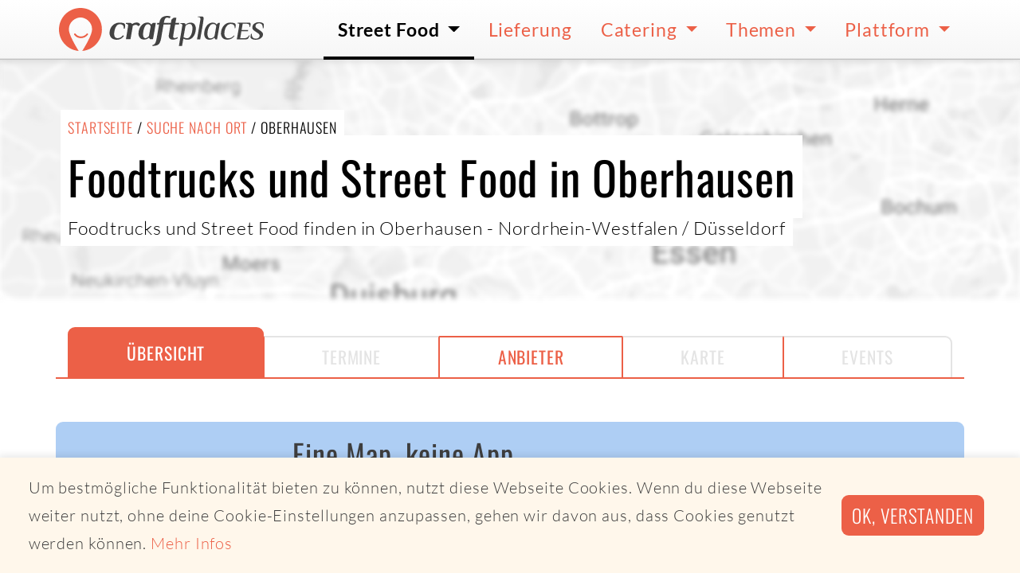

--- FILE ---
content_type: text/html; charset=utf-8
request_url: https://www.craftplaces.com/de/details/stadt/oberhausen
body_size: 8460
content:
<!DOCTYPE html><html lang="de" dir="ltr"><head><meta charset="utf-8"><meta name="viewport" content="width=device-width,initial-scale=1.0"><meta name="description" content="Lust auf Foodtrucks und Street Food in Oberhausen / Nordrhein-Westfalen? Alle Foodtruck- und Street Food Termine vom 05.01.2026 bis 11.01.2026 in Oberhausen / Nordrhein-Westfalen"><meta name="msapplication-TileColor" content="#da532c"><meta name="theme-color" content="#da532c"><meta name="CP_TOKEN" content="6bb779022b41906b21e1696211134c73e148a9097e8abfc7c907e01f352ff223"><meta name="CP_LANGUAGE" content="de"><meta name="CP_CANONICAL" content="https://www.craftplaces.com/de/details/stadt/oberhausen"><meta name="CP_DEVICE" content="desktop"><meta name="CP_PLATFORM" content="apple"><meta name="CP_ISEU" content="true"><link rel="icon" type="image/vnd.microsoft.icon" href="/assets/img/favicon.ico"><link rel='shortcut icon' type='image/x-icon' href='/assets/img/favicon.ico' /><link rel="icon" type="image/png" href="/assets/img/favicon-16x16.png" sizes="16x16" /><link rel="icon" type="image/png" href="/assets/img/favicon-32x32.png" sizes="32x32" /><link rel="icon" type="image/png" href="/assets/img/favicon-48x48.png" sizes="48x48" /><link rel="icon" type="image/png" href="/assets/img/favicon-96x96.png" sizes="96x96" /><link rel="icon" type="image/png" href="/assets/img/favicon-144x144.png" sizes="144x144" /><link rel="icon" type="image/png" href="/assets/img/favicon-192x192.png" sizes="192x192" /><link rel="icon" type="image/png" href="/assets/img/favicon-512x512.png" sizes="512x512" /><link rel="apple-touch-icon" sizes="180x180" href="/assets/img/apple-touch-icon.png"><link rel="manifest" href="/manifest.site.webmanifest"><link rel="mask-icon" href="/assets/img/safari-pinned-tab.svg" color="#5bbad5"><link rel="canonical" href="https://www.craftplaces.com/de/details/stadt/oberhausen"><meta property="og:title" content="Oberhausen / Nordrhein-Westfalen Foodtruck Streetfood Termine"><meta property="og:type" content="website"><meta property="og:url" content="https://www.craftplaces.com/de/details/stadt"><meta property="og:description" content="Lust auf Foodtrucks und Street Food in Oberhausen / Nordrhein-Westfalen? Alle Foodtruck- und Street Food Termine vom 05.01.2026 bis 11.01.2026 in Oberhausen / Nordrhein-Westfalen"><meta property="og:image" content="/assets/img/_cache/googleStaticMap_ad0d4c418c22d600cf97aec436dc01e2.jpg"><meta property="og:image:width" content="200"><meta property="og:image:height" content="1024"><meta property="og:site_name" content="Craftplaces"><title>Oberhausen / Nordrhein-Westfalen Foodtruck Streetfood Termine | Craftplaces</title><link rel="stylesheet" href="https://www.craftplaces.com/assets/css/main.css?aff88f5c"><link rel="stylesheet" href="https://www.craftplaces.com/assets/css/details.city.css?c3715b6b"></head><body><div class="modal fade" id="modalGooglemaps" tabindex="-1" role="dialog" aria-hidden="true"><div class="modal-dialog modal-lg" role="document"><div class="modal-content"><div class="modal-header"><h5 class="h5 modal-title text-semibold w-100 text-center">Hier sollte eigentlich eine Headline stehen</h5> <button type="button" class="close" data-dismiss="modal" aria-label="Close"> <span aria-hidden="true">&times;</span> </button></div><div id="modalGooglemapsContainer" class="modal-body"> Hier sollte eigentlich mehr über das Thema stehen</div><div class="modal-footer justify-content-around"> <button type="button" class="btn btn-secondary" data-dismiss="modal">schließen</button> <a href="https://www.google.com/maps/" class="btn btn-primary action-close" target="_blank">Google Maps</a></div></div></div></div><div class="modal fade" id="modalOperatorPreview" tabindex="-1" role="dialog" aria-hidden="true"><div class="modal-dialog modal-lg" role="document"><div class="modal-content"><div class="modal-header"><h5 class="h5 modal-title text-semibold w-100 text-center">Hier sollte eigentlich eine Headline stehen</h5> <button type="button" class="close" data-dismiss="modal" aria-label="Close"> <span aria-hidden="true">&times;</span> </button></div><div id="modalOperatorPreviewContainer" class="modal-body"><div id="modalOperatorPreviewLoading" class="loading pure"></div><div id="modalOperatorPreviewContent" class="container-fluid" style="display:none"><div class="row impressions-wrapper"><div id="cDOC_impressions" class="impressions"><div class="loading pure large"></div></div></div><div class="row"><div class="col"><h3 id="cDOC_profileOffer" class="h6 text-uppercase">{{ cDOC_profileOffer }}</h2><h2 id="cDOC_nameLong" class="h3">{{ cDOC_nameLong }}</h2><p id="cDOC_profileDesription" class="lead lh-4">{{ cDOC_profileDesription }}</p></div></div><div id="cDOC_cateringButtonWrapper" class="row py-3"><div class="col text-center"> <a href="https://www.craftplaces-business.com/connect/amidori/catering" class="btn btn-primary font-size-large action action-catering" target="_blank">Catering anfragen</a></div></div></div></div><div class="modal-footer justify-content-around"> <button type="button" class="btn btn-secondary" data-dismiss="modal">schließen</button> <a href="https://www.craftplaces.com/de/details/profil" class="btn btn-primary action action-profile">Mehr über</a></div></div></div></div><div class="globalWrapper"> <nav class="navbar navbar-expand-lg"><div class="container py-0 px-2 px-sm-0"> <a class="navbar-brand axept" href="https://www.craftplaces.com/de"> <img src="/assets/img/logo-craftplaces.svg" alt="Logo Craftplaces"> </a> <button class="navbar-toggler" type="button" data-toggle="collapse" data-target="#navbarToggler" aria-controls="navbarToggler" aria-expanded="false" aria-label="Toggle navigation"> <svg class="icons fill-black icons-size-2"> <use href="/assets/img/icons.svg#s--ellipsis-v"></use> </svg> </button><div class="collapse navbar-collapse" id="navbarToggler"><ul class="navbar-nav ml-auto"><li class="nav-item dropdown active"> <a class="axept dropdown-toggle" href="https://www.craftplaces.com/de/unternehmen" role="button" data-toggle="dropdown" aria-haspopup="true" aria-expanded="false"> Street Food </a><div class="dropdown-menu w500" aria-labelledby="navbarDropdown"> <a class="dropdown-item axept " href="https://map.craftplaces.com" target="_blank"> Karte (Craftplaces Map) </a><div class="dropdown-divider"></div> <a class="dropdown-item axept " href="https://www.craftplaces.com/de/unternehmen/food-truck-street-food-liste-komplett-alle-ueberblick" > Alle Foodtrucks und Street Food-Anbieter </a><div class="dropdown-item-wrapper"> <a class="item axept " href="https://www.craftplaces.com/de/unternehmen/deutschland-street-food-truck-liste"> Deutschland </a> <a class="item axept " href="https://www.craftplaces.com/de/unternehmen/oesterreich-street-food-truck-liste"> Österreich </a> <a class="item axept " href="https://www.craftplaces.com/de/unternehmen/schweiz-street-food-truck-liste"> Schweiz </a><div class="clearfix"></div></div><div class="dropdown-divider"></div> <a class="dropdown-item axept " href="https://www.craftplaces.com/de/unternehmen/food-truck-street-food-suchen-finden" > Suche nach Foodtruck </a> <a class="dropdown-item axept " href="https://www.craftplaces.com/de/info/staedte" > Suche nach Ort </a> <a class="dropdown-item axept " href="https://www.craftplaces-business.com/connect/ZGU7ZGU7c2luZ2xl/finder" target="_blank"> Suche nach Umkreis </a><div class="dropdown-divider"></div> <a class="dropdown-item axept " href="https://www.craftplaces.com/de/unternehmen/food-truck-street-food-kategorien-liste-ueberblick" > Alle Kategorien </a><div class="dropdown-item-wrapper"> <a class="item axept " href="https://www.craftplaces.com/de/unternehmen/foodtruck-street-food-liste-asiatisch"> Asiatisch </a> <a class="item axept " href="https://www.craftplaces.com/de/unternehmen/foodtruck-street-food-liste-bbq-grill"> BBQ und Grill </a> <a class="item axept " href="https://www.craftplaces.com/de/unternehmen/foodtruck-street-food-liste-burger-sandwiches"> Burger & Sandwiches </a> <a class="item axept " href="https://www.craftplaces.com/de/unternehmen/foodtruck-street-food-liste-kaffee-getraenke"> Getränke und Kaffee </a> <a class="item axept " href="https://www.craftplaces.com/de/unternehmen/foodtruck-street-food-liste-fisch"> Fisch </a> <a class="item axept " href="https://www.craftplaces.com/de/unternehmen/foodtruck-street-food-liste-italienisch-pizza-pasta"> Pizza, Pasta & Co. </a> <a class="item axept " href="https://www.craftplaces.com/de/unternehmen/foodtruck-street-food-liste-mexikanisch-tex-mex"> Tex-Mex </a> <a class="item axept " href="https://www.craftplaces.com/de/unternehmen/foodtruck-street-food-liste-kartoffeln"> Kartoffeln & Co. </a> <a class="item axept " href="https://www.craftplaces.com/de/unternehmen/foodtruck-street-food-liste-regionale-gerichte"> Regionales </a> <a class="item axept " href="https://www.craftplaces.com/de/unternehmen/foodtruck-street-food-liste-salate"> Salate </a> <a class="item axept " href="https://www.craftplaces.com/de/unternehmen/foodtruck-street-food-liste-suppen"> Suppen </a> <a class="item axept " href="https://www.craftplaces.com/de/unternehmen/foodtruck-street-food-liste-suesses-desserts"> Süßes </a> <a class="item axept " href="https://www.craftplaces.com/de/unternehmen/foodtruck-street-food-liste-vegan"> Vegan </a> <a class="item axept " href="https://www.craftplaces.com/de/unternehmen/foodtruck-street-food-liste-vegetarisch-kein-fleisch"> Vegetarisch </a> <a class="item axept " href="https://www.craftplaces.com/de/unternehmen/foodtruck-street-food-liste-wuerste"> Wurst & Co. </a> <a class="item axept " href="https://www.craftplaces.com/de/unternehmen/foodtruck-street-food-liste-bio-zertifikat-organic"> Bio </a><div class="clearfix"></div></div><div class="dropdown-divider"></div> <a class="dropdown-item axept " href="https://www.craftplaces.com/de/event" > Events </a><div class="dropdown-divider"></div> <a class="dropdown-item axept " href="https://www.craftplaces.com/de/themen/ueberblick-fragen-antworten-food-truck-street-food" > Fragen & Antworten </a></div></li><li class="nav-item"> <a class="axept" href="https://www.craftplaces.com/de/unternehmen/food-truck-street-food-liste-lieferservice-abholservice"> Lieferung </a></li><li class="nav-item dropdown"> <a class="axept dropdown-toggle" href="https://www.craftplaces.com/de/catering-street-food-truck" role="button" data-toggle="dropdown" aria-haspopup="true" aria-expanded="false"> Catering </a><div class="dropdown-menu " aria-labelledby="navbarDropdown"> <a class="dropdown-item axept " href="https://www.craftplaces.com/de/catering-street-food-truck/angebot-uebersicht" > Angebot im Überblick </a><div class="dropdown-divider"></div> <a class="dropdown-item axept " href="https://www.craftplaces.com/de/catering-street-food-truck/direkt-anfragen" > Direktes Catering </a> <a class="dropdown-item axept " href="https://www.craftplaces.com/de/catering-street-food-truck/full-service" > Full Service Catering </a><div class="dropdown-divider"></div> <a class="dropdown-item axept " href="https://www.craftplaces.com/de/catering-street-food-truck/kantine-ersatz-service" > Kantinenersatz </a><div class="dropdown-divider"></div> <a class="dropdown-item axept " href="https://www.craftplaces.com/de/catering-street-food-truck/fragen-antworten" > Fragen & Antworten </a></div></li><li class="nav-item dropdown"> <a class="axept dropdown-toggle" href="https://www.craftplaces.com/de/themen" role="button" data-toggle="dropdown" aria-haspopup="true" aria-expanded="false"> Themen </a><div class="dropdown-menu " aria-labelledby="navbarDropdown"> <a class="dropdown-item axept " href="https://www.craftplaces.com/de/themen/business-plan-start-success-food-truck-street-mobile" > Business Plan - Dein Weg zum Foodtruck </a> <a class="dropdown-item axept " href="https://www.craftplaces.com/de/themen/szene-schnell-unterwegs-food-truck-street-food" > Street Food-Szene </a> <a class="dropdown-item axept " href="https://www.craftplaces.com/de/themen/erfolgreich-mobil-wissen-food-truck-street-food" > Rund um das mobile Business </a> <a class="dropdown-item axept " href="https://www.craftplaces.com/de/themen/interview-food-trucks-portrait-hinter-die-kulissen" > Foodtrucks im Portrait </a> <a class="dropdown-item axept " href="https://www.craftplaces.com/de/themen/recipes-inspiration-foodies-food-truck-street-mobile" > Foodies for Foodtrucker </a> <a class="dropdown-item axept " href="https://www.craftplaces.com/de/themen/sozial-politisch-gute-tat-geben-food-truck-street-mobil" > Soziales Engagement </a> <a class="dropdown-item axept " href="https://www.craftplaces.com/de/themen/bio-foodtruck-street-food" > Bio Street Food </a> <a class="dropdown-item axept " href="https://www.craftplaces.com/de/themen/partner-kooperationen" > Partner & Kooperationen </a><div class="dropdown-divider"></div> <a class="dropdown-item axept " href="https://www.craftplaces.com/de/themen/ueberblick-fragen-antworten-food-truck-street-food" > Fragen & Antworten </a></div></li><li class="nav-item dropdown"> <a class="axept dropdown-toggle" href="https://www.craftplaces.com/de/platform" role="button" data-toggle="dropdown" aria-haspopup="true" aria-expanded="false"> Plattform </a><div class="dropdown-menu " aria-labelledby="navbarDropdown"> <a class="dropdown-item axept " href="https://www.craftplaces.com/de/platform/ueberblick" > Überblick </a> <a class="dropdown-item axept " href="https://www.craftplaces.com/de/platform/craftplaces-map" > Craftplaces Map </a> <a class="dropdown-item axept " href="https://www.craftplaces.com/de/platform/craftplaces-api" > Craftplaces API </a> <a class="dropdown-item axept " href="https://www.craftplaces.com/de/platform/craftplaces-business" > Craftplaces Business </a> <a class="dropdown-item axept " href="https://www.craftplaces.com/de/platform/loesungen" > Business-Lösungen </a> <a class="dropdown-item axept " href="https://www.craftplaces.com/de/platform/rueckblick-ausblick" > Rückblick und Ausblick </a> <a class="dropdown-item axept " href="https://www.craftplaces.com/de/info/kontakt" > Kontakt </a><div class="dropdown-divider"></div> <a class="dropdown-item axept " href="https://www.food-trucks-deutschland.de/success/login.php" target="_blank"> Login Business </a> <a class="dropdown-item axept " href="https://www.food-trucks-deutschland.de/success/loginRegister.php" target="_blank"> Registrieren Business </a></div></li></ul></div></div> </nav> <main> <header><div class="container-fluid vp-100 header-map"><div class="background-image" style="background-image: url(/assets/img/_cache/googleStaticMap_ad0d4c418c22d600cf97aec436dc01e2.jpg)"></div><div class="container align-self-start align-self-sm-center  py-5"><div class="row"><div class="col text-left"><div class="wrapper"><h2 class="h6 text-uppercase background m-0"> <a href="https://www.craftplaces.com/de">Startseite</a> / <a href="https://www.craftplaces.com/de/info/staedte">Suche nach Ort</a> /
Oberhausen</h2></div><div class="wrapper"><h1 class="h1 background lh-4"> Foodtrucks und Street Food in Oberhausen</h1></div><div class="wrapper"><p class="text-large light background"> Foodtrucks und Street Food finden in Oberhausen                                                                                                                                                                                                        - Nordrhein-Westfalen                                                                                                                                                                                                                                                                / Düsseldorf</p></div></div></div></div></div> </header><div id="subnavigation"></div> <nav class="subnavigation-desktop"><div class="container-fluid"><div class="container divider"><div class="row"><div class="col"><div class="wrapper"> <a href="https://www.craftplaces.com/de/details/stadt/oberhausen" class="axept active">Übersicht</a> <a class="axept disabled">Termine</a> <a href="https://www.craftplaces.com/de/details/stadt/oberhausen/businesses#subnavigation" class="axept">Anbieter</a> <a class="axept disabled">Karte</a> <a class="axept disabled">Events</a></div></div></div></div></div> </nav><nav class="subnavigation-mobile"><div class="wrapper"> <a href="https://www.craftplaces.com/de/details/stadt/oberhausen" class="axept active" data-touch="class"> <svg class="icons fill-primary"> <use href="/assets/img/icons.svg#s--info"></use> </svg> <span>Übersicht</span> </a> <a class="axept disabled" data-touch="class"> <svg class="icons fill-lightgrey"> <use href="/assets/img/icons.svg#r--clock"></use> </svg> <span>Termine</span> </a> <a href="https://www.craftplaces.com/de/details/stadt/oberhausen/businesses#subnavigation" class="axept" data-touch="class"> <svg class="icons fill-primary"> <use href="/assets/img/icons.svg#s--truck"></use> </svg> <span>Anbieter</span> </a> <a class="axept disabled" data-touch="class"> <svg class="icons fill-lightgrey"> <use href="/assets/img/icons.svg#s--map-marker-alt"></use> </svg> <span>Karte</span> </a> <a class="axept disabled" data-touch="class"> <svg class="icons fill-lightgrey"> <use href="/assets/img/icons.svg#r--calendar-check"></use> </svg> <span>Events</span> </a></div> </nav><div class="container-fluid py-2 py-sm-5 mt-5 mt-md-0"><div class="container py-3 px-2 rounded bg-color-map"><div class="row justify-content-center"><div class="col col-6 col-sm-4 text-center text-md-right col-md-3 pl-lg-5"> <svg class="w-full inline" viewBox="0 0 500 500" xmlns="http://www.w3.org/2000/svg" xmlns:xlink="http://www.w3.org/1999/xlink"><clipPath id="a"><path d="m0 0h483.225v303.075h-483.225z"/></clipPath><clipPath id="b"><path d="m0 0h500v500h-500z"/></clipPath><g clip-path="url(#b)" fill="#343a40"><path d="m296.91 359.488h67.39v14.912h-67.39v12.291h211.943v-12.291h-78.572v-14.912h87.392v-34.045h-220.763z" transform="translate(-136.318 -30.248)"/><path d="m290.137 309.954v82.477h27.53v-56.069h321.289v123.158h27.544v-149.566z" transform="translate(-215.767 -211.95)"/><g clip-path="url(#a)" transform="translate(8 98)"><path d="m305.712 337.007h102.162v152.537h-102.162zm54.1 176.445a6.639 6.639 0 1 1 6.926-6.632 6.777 6.777 0 0 1 -6.926 6.632m-74.889 10.388h143.715v-206.756h-143.715z" transform="translate(-284.929 -226.304)"/><path d="m400.668 444.463c-23.437.127-59.541.2-71.151.114v-100.077l71.151-.013zm-34.424 17.148a4.988 4.988 0 1 1 5.194-4.99 5.083 5.083 0 0 1 -5.194 4.99m-51.227 6.276h100.125v-145.561h-100.125z" transform="translate(68.089 -164.813)"/></g></g></svg></div><div class="col text-center align-self-center text-md-left col-md-9"><h2 class="h3 light m-0 pb-2">Eine Map, keine App</h2><div class="teaser teaser-lead mb-2">Eine Karte, um immer das beste Street Food in deiner Nähe zu finden. Ohne Installation. Einfach direkt im Browser nutzbar. Schnell, einfach, lecker.</div> <a href="https://map.craftplaces.com" class="btn btn-primary font-size-large mt-2 mb-4"
target="_blank">Craftplaces Map öffnen</a></div></div></div></div> <section id="city-details-dates" class="mt-2 mb-5 my-sm-5"><div class="container-fluid"><div class="container pt-5 pt-sm-0 px-0 px-sm-3"><div class="row justify-content-center justify-content-sm-left"><div class="col text-center text-sm-left"><h2 class="h2 text-normal m-0 pb-2"> Heute und morgen <span class="conditionbreak cb-sm"></span> Foodtruck- und Street Food Termine für Oberhausen</h2><div class="teaser teaser-lead mb-3"> Lust auf Foodtrucks und Street Food zum Mittagessen oder anderen Tageszeiten in <strong>Oberhausen</strong>? Für private Events oder Firmenveranstaltungen ist <strong><a href="https://www.craftplaces.com/de/catering-street-food-truck/angebot-uebersicht">Foodtruck-Catering</a></strong> in Oberhausen  das perfekte kulinarische Erlebnis.</div></div></div><div class="row"><div class="col"><div class="alert alert-muted text-center text-sm-left mt-3" role="alert"><h4 class="alert-heading"> <svg class="icons icons-size-2 fill-muted valign-sub"> <use href="/assets/img/icons.svg#s--info"></use> </svg> Alternativ findest du Termine im Umkreis von Oberhausen</h4><p class="mb-0"> Vom 05.01.2026 bis zum 11.01.2026 liegen uns in Oberhausen aktuell keine Termine vor.</p></div></div></div></div></div> <script>if ( typeof window._cs === 'undefined' ) {
  window._cs = [];
}

window._cs.push({
  operator_id: "",
  category: "craftplaces",
  action: "city",
  label:"dates",
  variable:"Oberhausen"
});</script> </section><section id="city-details-nearby" class="mt-2 mb-5 my-sm-5"><div class="container-fluid"><div class="container pt-5 pt-sm-0 px-0 px-sm-3"><div class="row justify-content-center justify-content-sm-left"><div class="col text-center text-sm-left"><h2 class="h2 text-normal m-0 pb-2"> Die nächsten Termine im Umkreis von Oberhausen</h2><div class="teaser teaser-lead mb-3"> Da es aktuell leider keine Street Food oder Foodtruck Termine in Oberhausen gibt findest du hier die nächsten Termine im Umkreis. Schau auch in <a href="https://map.craftplaces.com">Craftplaces Map</a> nach Street Food in deiner Nähe.</div></div></div><div class="row align-items-center border-top border-bottom py-3"><div class="col col-3 col-lg-2"> <a href="https://www.craftplaces.com/de/details/profil/kommzupotte" class="axept pt-2" data-toggle="modal" data-target="#modalOperatorPreview" data-operator="9355fc41202177d5ef78a1dd3db18e76" data-short="KommZuPotte" data-long="KommZuPotte" data-button="Mehr über"> <img src="https://s3.eu-central-1.amazonaws.com/food-truck-data-eu-central-1/media/operator/logo/0c0633bd6db06046828131a28abe6707.png" class="img-fluid" alt="Logo KommZuPotte - Leckere ´One Pot Bowls´ & Cheesecake"> </a></div><div class="col col-9"><p class="text-small text-uppercase lh-3"> <a href="https://www.craftplaces.com/de/details/profil/kommzupotte" class="text-semibold" data-toggle="modal" data-target="#modalOperatorPreview" data-operator="9355fc41202177d5ef78a1dd3db18e76" data-short="KommZuPotte" data-long="KommZuPotte" data-button="Mehr über"> KommZuPotte </a> <span class="text-muted"> (Leckere ´One Pot Bowls´ & Cheesecake) </span></p><p class="font-headline text-xlarge font-weight-bold mb-0"> Heute                            05.01.2026                                                            10:30 bis 14:00 Uhr</p><p class="text-medium lh-3 mb-0"> Carnol Tankstelle Meerbusch Strümp                            (27km) <span class="lb lb-md"></span> <span class="d-none d-md-inline">/</span> <a data-touch="class" data-toggle="modal" data-target="#modalGooglemaps" data-latitude="51.28788020" data-longitude="6.65598796" data-location="Carnol Tankstelle Meerbusch Strümp" data-operator="KommZuPotte"> Osterather Straße 2, 40670 Meerbusch </a></p></div></div><div class="row align-items-center border-top border-bottom py-3"><div class="col col-3 col-lg-2"> <a href="https://www.craftplaces.com/de/details/profil/kommzupotte" class="axept pt-2" data-toggle="modal" data-target="#modalOperatorPreview" data-operator="9355fc41202177d5ef78a1dd3db18e76" data-short="KommZuPotte" data-long="KommZuPotte" data-button="Mehr über"> <img src="https://s3.eu-central-1.amazonaws.com/food-truck-data-eu-central-1/media/operator/logo/0c0633bd6db06046828131a28abe6707.png" class="img-fluid" alt="Logo KommZuPotte - Leckere ´One Pot Bowls´ & Cheesecake"> </a></div><div class="col col-9"><p class="text-small text-uppercase lh-3"> <a href="https://www.craftplaces.com/de/details/profil/kommzupotte" class="text-semibold" data-toggle="modal" data-target="#modalOperatorPreview" data-operator="9355fc41202177d5ef78a1dd3db18e76" data-short="KommZuPotte" data-long="KommZuPotte" data-button="Mehr über"> KommZuPotte </a> <span class="text-muted"> (Leckere ´One Pot Bowls´ & Cheesecake) </span></p><p class="font-headline text-xlarge font-weight-bold mb-0"> Morgen                            06.01.2026                                                            10:00 bis 14:00 Uhr</p><p class="text-medium lh-3 mb-0"> Carnol Tankstelle Meerbusch Strümp                            (27km) <span class="lb lb-md"></span> <span class="d-none d-md-inline">/</span> <a data-touch="class" data-toggle="modal" data-target="#modalGooglemaps" data-latitude="51.28788020" data-longitude="6.65598796" data-location="Carnol Tankstelle Meerbusch Strümp" data-operator="KommZuPotte"> Osterather Straße 2, 40670 Meerbusch </a></p></div></div><div class="row align-items-center border-top border-bottom py-3"><div class="col col-3 col-lg-2"> <a href="https://www.craftplaces.com/de/details/profil/beefbusters-duesseldorf" class="axept pt-2" data-toggle="modal" data-target="#modalOperatorPreview" data-operator="6a9fc822b56f6950d6367a0f854e96a9" data-short="Beefbusters D" data-long="Beefbusters Düsseldorf" data-button="Mehr über"> <img src="https://business.craftplacr.com/media/unit/logo/bd64f3f02f12ae843200685f68968c27.png" class="img-fluid" alt="Logo Beefbusters Düsseldorf - Burger, BBQ"> </a></div><div class="col col-9"><p class="text-small text-uppercase lh-3"> <a href="https://www.craftplaces.com/de/details/profil/beefbusters-duesseldorf" class="text-semibold" data-toggle="modal" data-target="#modalOperatorPreview" data-operator="6a9fc822b56f6950d6367a0f854e96a9" data-short="Beefbusters D" data-long="Beefbusters Düsseldorf" data-button="Mehr über"> Beefbusters Düsseldorf </a> <span class="text-muted"> (Burger, BBQ) </span></p><p class="font-headline text-xlarge font-weight-bold mb-0"> Morgen                            06.01.2026                                                            11:00 bis 14:00 Uhr</p><p class="text-medium lh-3 mb-0"> Vodafone Campus Düsseldorf                            (30km) <span class="lb lb-md"></span> <span class="d-none d-md-inline">/</span> <a data-touch="class" data-toggle="modal" data-target="#modalGooglemaps" data-latitude="51.23680270" data-longitude="6.73073450" data-location="Vodafone Campus Düsseldorf" data-operator="Beefbusters Düsseldorf"> Willstätterstraße 58a, 40549 Düsseldorf </a></p></div></div><div class="row align-items-center border-top border-bottom py-3"><div class="col col-3 col-lg-2"> <a href="https://www.craftplaces.com/de/details/profil/beefbusters-duesseldorf" class="axept pt-2" data-toggle="modal" data-target="#modalOperatorPreview" data-operator="6a9fc822b56f6950d6367a0f854e96a9" data-short="Beefbusters D" data-long="Beefbusters Düsseldorf" data-button="Mehr über"> <img src="https://business.craftplacr.com/media/unit/logo/bd64f3f02f12ae843200685f68968c27.png" class="img-fluid" alt="Logo Beefbusters Düsseldorf - Burger, BBQ"> </a></div><div class="col col-9"><p class="text-small text-uppercase lh-3"> <a href="https://www.craftplaces.com/de/details/profil/beefbusters-duesseldorf" class="text-semibold" data-toggle="modal" data-target="#modalOperatorPreview" data-operator="6a9fc822b56f6950d6367a0f854e96a9" data-short="Beefbusters D" data-long="Beefbusters Düsseldorf" data-button="Mehr über"> Beefbusters Düsseldorf </a> <span class="text-muted"> (Burger, BBQ) </span></p><p class="font-headline text-xlarge font-weight-bold mb-0"> Donnerstag                            08.01.2026                                                            11:00 bis 14:00 Uhr</p><p class="text-medium lh-3 mb-0"> Vodafone Campus Düsseldorf                            (30km) <span class="lb lb-md"></span> <span class="d-none d-md-inline">/</span> <a data-touch="class" data-toggle="modal" data-target="#modalGooglemaps" data-latitude="51.23680270" data-longitude="6.73073450" data-location="Vodafone Campus Düsseldorf" data-operator="Beefbusters Düsseldorf"> Willstätterstraße 58a, 40549 Düsseldorf </a></p></div></div><div class="row align-items-center border-top border-bottom py-3"><div class="col col-3 col-lg-2"> <a href="https://www.craftplaces.com/de/details/profil/kommzupotte" class="axept pt-2" data-toggle="modal" data-target="#modalOperatorPreview" data-operator="9355fc41202177d5ef78a1dd3db18e76" data-short="KommZuPotte" data-long="KommZuPotte" data-button="Mehr über"> <img src="https://s3.eu-central-1.amazonaws.com/food-truck-data-eu-central-1/media/operator/logo/0c0633bd6db06046828131a28abe6707.png" class="img-fluid" alt="Logo KommZuPotte - Leckere ´One Pot Bowls´ & Cheesecake"> </a></div><div class="col col-9"><p class="text-small text-uppercase lh-3"> <a href="https://www.craftplaces.com/de/details/profil/kommzupotte" class="text-semibold" data-toggle="modal" data-target="#modalOperatorPreview" data-operator="9355fc41202177d5ef78a1dd3db18e76" data-short="KommZuPotte" data-long="KommZuPotte" data-button="Mehr über"> KommZuPotte </a> <span class="text-muted"> (Leckere ´One Pot Bowls´ & Cheesecake) </span></p><p class="font-headline text-xlarge font-weight-bold mb-0"> Montag                            12.01.2026                                                            10:30 bis 14:00 Uhr</p><p class="text-medium lh-3 mb-0"> Carnol Tankstelle Meerbusch Strümp                            (27km) <span class="lb lb-md"></span> <span class="d-none d-md-inline">/</span> <a data-touch="class" data-toggle="modal" data-target="#modalGooglemaps" data-latitude="51.28788020" data-longitude="6.65598796" data-location="Carnol Tankstelle Meerbusch Strümp" data-operator="KommZuPotte"> Osterather Straße 2, 40670 Meerbusch </a></p></div></div></div></div> <script>if ( typeof window._cs === 'undefined' ) {
  window._cs = [];
}

window._cs.push({
  operator_id: "9355fc41202177d5ef78a1dd3db18e76,6a9fc822b56f6950d6367a0f854e96a9",
  category: "craftplaces",
  action: "city",
  label:"nearby",
  variable:"Oberhausen"
});</script> </section> <section id="city-details-nearby" class="mt-2 mb-5 my-sm-5"><div class="container-fluid"><div class="container pt-5 pt-sm-0 px-0 px-sm-3"><div class="row justify-content-center justify-content-sm-left"><div class="col text-center text-sm-left"><h2 class="h2 text-normal m-0 pb-2"> Im Umkreis von Oberhausen</h2><div class="teaser teaser-lead mb-3"> In der Nähe von Oberhausen findest du ebenfalls Foodtrucks und Street Food</div></div></div><div class="row"><div class="col item-wrapper text-center text-sm-left"><div class="item-inline"> <a href="https://www.craftplaces.com/de/details/stadt/bottrop-nordrhein-westfalen"> Bottrop </a></div><div class="item-inline"> <a href="https://www.craftplaces.com/de/details/stadt/muelheim-an-der-ruhr-nordrhein-westfalen"> Mülheim an der Ruhr </a></div><div class="item-inline"> <a href="https://www.craftplaces.com/de/details/stadt/duisburg-nordrhein-westfalen"> Duisburg </a></div><div class="item-inline"> <a href="https://www.craftplaces.com/de/details/stadt/dinslaken-nordrhein-westfalen"> Dinslaken </a></div><div class="item-inline"> <a href="https://www.craftplaces.com/de/details/stadt/essen-nordrhein-westfalen"> Essen </a></div><div class="item-inline"> <a href="https://www.craftplaces.com/de/details/stadt/gladbeck-nordrhein-westfalen"> Gladbeck </a></div><div class="item-inline"> <a href="https://www.craftplaces.com/de/details/stadt/moers"> Moers </a></div><div class="item-inline"> <a href="https://www.craftplaces.com/de/details/stadt/gelsenkirchen"> Gelsenkirchen </a></div><div class="item-inline"> <a href="https://www.craftplaces.com/de/details/stadt/huenxe-nordrhein-westfalen"> Hünxe </a></div><div class="item-inline"> <a href="https://www.craftplaces.com/de/details/stadt/voerde-niederrhein-nordrhein-westfalen"> Voerde (Niederrhein) </a></div><div class="item-inline"> <a href="https://www.craftplaces.com/de/details/stadt/dorsten-nordrhein-westfalen"> Dorsten </a></div><div class="item-inline"> <a href="https://www.craftplaces.com/de/details/stadt/rheinberg-nordrhein-westfalen"> Rheinberg </a></div><div class="item-inline"> <a href="https://www.craftplaces.com/de/details/stadt/heiligenhaus-nordrhein-westfalen"> Heiligenhaus </a></div><div class="item-inline"> <a href="https://www.craftplaces.com/de/details/stadt/schermbeck-nordrhein-westfalen"> Schermbeck </a></div><div class="item-inline"> <a href="https://www.craftplaces.com/de/details/stadt/herten"> Herten </a></div><div class="item-inline"> <a href="https://www.craftplaces.com/de/details/stadt/neukirchen-vluyn-nordrhein-westfalen"> Neukirchen-Vluyn </a></div><div class="item-inline"> <a href="https://www.craftplaces.com/de/details/stadt/velbert-nordrhein-westfalen"> Velbert </a></div><div class="item-inline"> <a href="https://www.craftplaces.com/de/details/stadt/ratingen-nordrhein-westfalen"> Ratingen </a></div><div class="item-inline"> <a href="https://www.craftplaces.com/de/details/stadt/kamp-lintfort-nordrhein-westfalen"> Kamp-Lintfort </a></div></div></div></div></div> </section> </main></div><footer class="footer"><div class="container-fluid summary"><div class="container py-3"><div class="row"><div class="col-md-6 mx-auto text-center text-md-left"><div class="headline-footer mt-4 mb-3"><h3 class="headline-footer">Craftplaces</h3></div><div class="light copy-footer"><div style="float:left; padding: 1rem"> <a href="/de"><img src="/content/craftplaces-signet.png" alt="Craftplaces Signet"></a></div><p>Wir schaffen smarte Lösungen, um Foodtrucks und Street Food zu finden und für Catering zu buchen.</p></div></div><div class="col-md-3 mx-auto text-center text-md-left"><p class="headline-footer mt-4 mb-3">Für Unternehmen</p><ul class="list-inline d-flex flex-row flex-wrap justify-content-center flex-sm-column flex-sm-nowrap flex-sm-wrap align-self-sm-start pb-2"><li class="list-footer"> <a href="https://www.craftplaces-business.com/success/loginRegister.php" class="link-footer d-flex align-items-center" target="_blank"> <svg class="icons fill-primary icons-size-1 mr-1"> <use href="/assets/img/icons.svg#s--chevron-right"></use> </svg> Registrieren </a></li><li class="list-footer"> <a href="https://www.craftplaces-business.com/success/login.php" class="link-footer d-flex align-items-center" target="_blank"> <svg class="icons fill-primary icons-size-1 mr-1"> <use href="/assets/img/icons.svg#s--chevron-right"></use> </svg> Login </a></li><li class="list-footer px-2 px-sm-0"> <a href="https://www.craftplaces.com/de/info/kontakt" class="link-footer d-flex align-items-center" target="_self"> <svg class="icons fill-primary icons-size-1 mr-1"> <use href="/assets/img/icons.svg#s--chevron-right"></use> </svg> Kooperation starten </a></li><li class="list-footer px-2 px-sm-0"> <a href="https://www.craftplaces.com/de/info/kontakt" class="link-footer d-flex align-items-center" target="_self"> <svg class="icons fill-primary icons-size-1 mr-1"> <use href="/assets/img/icons.svg#s--chevron-right"></use> </svg> Werbung schalten </a></li></ul></div><div class="col-md-3 mx-auto text-center text-md-left"><p class="headline-footer mt-4 mb-3">Allgemein</p><ul class="list-inline d-flex flex-row flex-wrap justify-content-center flex-sm-column flex-sm-nowrap flex-sm-wrap align-self-sm-start pb-2"><li class="list-footer px-2 px-sm-0"> <a href="https://www.craftplaces.com/de/platform/ueberblick" class="link-footer d-flex align-items-center" target="_self"> <svg class="icons fill-primary icons-size-1 mr-1"> <use href="/assets/img/icons.svg#s--chevron-right"></use> </svg> Über Craftplaces </a></li><li class="list-footer px-2 px-sm-0"> <a href="https://www.craftplaces.com/de/info/kontakt" class="link-footer d-flex align-items-center" target="_self"> <svg class="icons fill-primary icons-size-1 mr-1"> <use href="/assets/img/icons.svg#s--chevron-right"></use> </svg> Kontakt </a></li><li class="list-footer px-2 px-sm-0"> <a href="https://www.craftplaces.com/de/info/impressum" class="link-footer d-flex align-items-center" target="_self"> <svg class="icons fill-primary icons-size-1 mr-1"> <use href="/assets/img/icons.svg#s--chevron-right"></use> </svg> Impressum </a></li><li class="list-footer px-2 px-sm-0"> <a href="https://www.craftplaces.com/de/info/datenschutz" class="link-footer d-flex align-items-center" target="_self"> <svg class="icons fill-primary icons-size-1 mr-1"> <use href="/assets/img/icons.svg#s--chevron-right"></use> </svg> Datenschutz </a></li></ul></div></div><div class="row"><div class="col-12 topics-wrapper"><div class="item"> Unsere Themen:</div><div class="item"> <a href="https://www.craftplaces.com/de/themen/business-plan-start-success-food-truck-street-mobile">Business Plan - Dein Weg zum Foodtruck</a></div><div class="item"> <a href="https://www.craftplaces.com/de/themen/interview-food-trucks-portrait-hinter-die-kulissen">Foodtrucks im Portrait</a></div><div class="item"> <a href="https://www.craftplaces.com/de/themen/bio-foodtruck-street-food">Bio Street Food</a></div><div class="item"> <a href="https://www.craftplaces.com/de/themen/partner-kooperationen">Partner & Kooperationen</a></div><div class="item"> <a href="https://www.craftplaces.com/de/themen/ueberblick-fragen-antworten-food-truck-street-food">Fragen & Antworten</a></div><div class="item"> <a href="https://www.craftplaces.com/de/themen/recipes-inspiration-foodies-food-truck-street-mobile">Foodies for Foodtrucker</a></div><div class="item"> <a href="https://www.craftplaces.com/de/themen/szene-schnell-unterwegs-food-truck-street-food">Street Food-Szene</a></div><div class="item"> <a href="https://www.craftplaces.com/de/themen/sozial-politisch-gute-tat-geben-food-truck-street-mobil">Soziales Engagement</a></div><div class="item"> <a href="https://www.craftplaces.com/de/themen/erfolgreich-mobil-wissen-food-truck-street-food">Rund um das mobile Business</a></div></div></div><div class="row pt-3"><div class="col-12 topics-wrapper"><div class="item"> Foodtruck-Catering:</div><div class="item"> <a href="https://www.craftplaces.com/de/catering-street-food-truck/nuernberg">Catering Nürnberg</a></div><div class="item"> <a href="https://www.craftplaces.com/de/catering-street-food-truck/muenchen">Catering München</a></div><div class="item"> <a href="https://www.craftplaces.com/de/catering-street-food-truck/angebot-uebersicht">Street Food Catering</a></div></div></div></div></div><div class="container-fluid social"><div class="container text-center py-3"><ul class="list-inline text-center m-1"><li class="list-inline-item"> <a href="https://www.instagram.com/craftplaces/" class="social-item axept bg-color-instagram" target="_blank" title=""> <svg class="icons fill-white icons-size-2"> <use href="/assets/img/icons.svg#b--instagram"></use> </svg> </a></li><li class="list-inline-item"> <a href="https://www.facebook.com/craftplaces" class="social-item axept bg-color-facebook" target="_blank" title=""> <svg class="icons fill-white icons-size-2"> <use href="/assets/img/icons.svg#b--facebook-f"></use> </svg> </a></li><li class="list-inline-item"> <a href="https://twitter.com/craftplaces" class="social-item axept bg-color-twitter" target="_blank" title=""> <svg class="icons fill-white icons-size-2"> <use href="/assets/img/icons.svg#b--twitter"></use> </svg> </a></li><li class="list-inline-item"> <a href="https://www.linkedin.com/company/craftplaces/" class="social-item axept bg-color-linkedin" target="_blank" title=""> <svg class="icons fill-white icons-size-2"> <use href="/assets/img/icons.svg#b--linkedin-in"></use> </svg> </a></li></ul></div></div><div class="container-fluid copyright"><div class="container text-center py-3"><p class="copyright-footer m-0"> © 2026 Copyright Craftplaces GmbH - Alle Rechte vorbehalten - Made with Kirby CMS and <svg class="icons fill-white icons-size-1 align-middle"><use href="/assets/img/icons.svg#s--heart"></use></svg></p></div></div></footer> <script type="text/javascript" src="https://www.craftplaces.com/assets/js/jquery-3.3.1.min.js?1ae005a7"></script><script type="text/javascript" src="https://www.craftplaces.com/assets/js/bootstrap.bundle.min.js?c3c646aa"></script><script type="text/javascript" src="https://www.craftplaces.com/assets/js/main.js?97e0ef9c"></script><script type="text/javascript" src="https://www.craftplaces.com/assets/js/templates/details.city.js?1fb042b9"></script> <script type="text/javascript" >"use strict";$(document).ready(function(){$("#modalGooglemaps").on("show.bs.modal",function(e){var o=$(e.relatedTarget),t=parseFloat(o.data("latitude")),a=parseFloat(o.data("longitude")),n=o.data("location"),i=o.data("operator"),l=$(this);l.find(".action-close").on("click",function(e){$(this).prop("href","https://www.google.com/maps/place/"+t+","+a+"/@"+t+","+a+",14z"),l.modal("hide")}),l.find(".modal-title").html(n+" / "+i);var s=new google.maps.Map(document.getElementById("modalGooglemapsContainer"),{zoom:13,center:{lat:t,lng:a},mapTypeId:"roadmap",mapTypeControl:!1,zoomControl:!0,scaleControl:!0,streetViewControl:!1,rotateControl:!1,fullscreenControl:!1,draggable:!0,styles:[{stylers:[{saturation:-60}]},{featureType:"road",elementType:"geometry",stylers:[{hue:"#f9b256"},{lightness:100},{visibility:"simplified"}]},{featureType:"poi",elementType:"labels",stylers:[{visibility:"off"}]},{featureType:"water",elementType:"geometry",stylers:[{hue:"#2e5689"},{saturation:40},{lightness:40}]}]}),r={url:"/assets/img/maps-icon-marker-location.png",scaledSize:new google.maps.Size(30,45),origin:new google.maps.Point(0,0),anchor:new google.maps.Point(16,40)},g={url:"/assets/img/maps-icon-marker-location.png",scaledSize:new google.maps.Size(44,66),origin:new google.maps.Point(0,0),anchor:new google.maps.Point(22,59)},m={url:"/assets/img/maps-icon-marker-location.png",scaledSize:new google.maps.Size(60,90),origin:new google.maps.Point(0,0),anchor:new google.maps.Point(31,82)},p=new google.maps.Marker({position:{lat:t,lng:a},map:s,icon:r,animation:google.maps.Animation.DROP});google.maps.event.addListener(s,"zoom_changed",function(e){15<this.getZoom()?p.setIcon(m):14<this.getZoom()?p.setIcon(g):p.setIcon(r)})})});</script> <script type="text/javascript" >"use strict";function _defineProperty(e,t,r){return t in e?Object.defineProperty(e,t,{value:r,enumerable:!0,configurable:!0,writable:!0}):e[t]=r,e}$(document).ready(function(){$("#modalOperatorPreview").on("show.bs.modal",function(e){var t,r=$(e.relatedTarget),o=$(this),n=r.data("operator"),a=$('meta[name="CP_LANGUAGE"]').attr("content"),i={text:r.data("button"),url:r.prop("href")},l={url:"https://www.craftplaces-business.com/connect/finder.php"},d={short:r.data("short"),long:r.data("long"),url:r.prop("href")};sendCS({operator_id:n,category:"craftplaces",action:"profile",label:"modal",variable:""}),o.find("#modalOperatorPreviewLoading").show(),$.ajax((_defineProperty(t={url:"/"+a+"/data/operators/details",headers:{CP_TOKEN:$('meta[name="CP_TOKEN"]').attr("content")},dataType:"json",type:"GET",data:{operator:n},timeout:1e4,success:function(e){if("ERROR"===e.status)o.modal("hide");else{var t=e.response;d.url=t.name.url,d.short=t.name.short,d.long=t.name.long,l.url="https://www.craftplaces-business.com/connect/"+t.name.url+"/catering",o.find("#cDOC_nameLong").html(t.name.long);var r=[];r.push('<div class="item"><img src="'+t.logo.url+'" alt="'+t.logo.title+'" class="img-fluid"></div>'),t.impressions.forEach(function(e,t){r.push('<div class="item"><img src="'+e.url.local+'" alt="'+e.title+'" class="img-fluid"></div>')}),o.find("#cDOC_impressions").html(r),o.find("#cDOC_profileDesription").html(t.profile.description.long),o.find("#cDOC_profileOffer").html(t.profile.offer),t.premium?o.find("#cDOC_cateringButtonWrapper").show():o.find("#cDOC_cateringButtonWrapper").hide(),o.find(".action-catering").prop("href",l.url),o.find("#modalOperatorPreviewLoading").fadeOut(100,function(){o.find("#modalOperatorPreviewContent").fadeIn(100)})}}},"timeout",function(){o.modal("hide")}),_defineProperty(t,"error",function(e,t){o.modal("hide")}),_defineProperty(t,"complete",function(){}),t)),o.find(".action-profile").html(i.text+" "+d.short).prop("href",i.url),o.find(".modal-title").html(d.long),o.find("A.action").on("click",function(e){o.modal("hide")})})});</script> <script async defer src="https://maps.googleapis.com/maps/api/js?key=AIzaSyDh897gEBYFkA9Kx3c36yQh2KPJ5iGlc2o&language=de"></script> <script type="text/javascript">if (typeof window._cs !== 'undefined') {
  var cs_script = document.createElement("script");
  cs_script.type = "text/javascript";
  cs_script.async = !0;
  cs_script.src = ("https:" == document.location.protocol ? "https://" : "http://") + "statistics.craftplaces.com/_cs.js";
  var cs_script_wrapper = document.getElementsByTagName("script")[0];
  cs_script_wrapper.parentNode.insertBefore(cs_script, cs_script_wrapper);
}</script>  <script type="text/javascript">window.addEventListener("load", function(){
  window.cookieconsent.initialise({
    "showLink": true,
    "content": {
      "message": "Um bestmögliche Funktionalität bieten zu können, nutzt diese Webseite Cookies. Wenn du diese Webseite weiter nutzt, ohne deine Cookie-Einstellungen anzupassen, gehen wir davon aus, dass Cookies genutzt werden können.",
      "dismiss": "Ok, verstanden",
      "href": "/de/privacy",
      "link": "Mehr Infos"
  }
  })});</script> <script type="text/javascript">var gaProperty = 'UA-110746528-1';
        var disableStr = 'ga-disable-' + gaProperty;
        if (document.cookie.indexOf(disableStr + '=true') > -1) {
            window[disableStr] = true;
        }
        function gaOptout() {
            document.cookie = disableStr + '=true; expires=Thu, 31 Dec 2099 23:59:59 UTC; path=/';
            window[disableStr] = true;
            alert('Das Tracking durch Google Analytics wurde in Ihrem Browser für diese Website deaktiviert.');
        }</script> </body></html>

--- FILE ---
content_type: text/css
request_url: https://www.craftplaces.com/assets/css/details.city.css?c3715b6b
body_size: 2124
content:
.header-map{padding:0 1rem;position:relative;height:20vh;display:flex;align-items:flex-start;z-index:1}@media (min-width: 576px){.header-map{height:auto;min-height:300px}}.header-map .background-image{position:absolute;left:0;top:0;width:100%;height:100%;background-position:center center;background-repeat:no-repeat;background-size:cover;z-index:-1;filter:blur(3px) grayscale(100%) brightness(102%)}.sticky .stickySpacer{display:none;height:0}.stickyActive .stickySpacer{display:block}.stickyActive .stickyHeader{position:fixed;left:0;right:0;top:0;z-index:90;background-color:#fff;box-shadow:0 0 10px 2px rgba(0,5,13,0.1);border-bottom:none !important}.cp-date-wrapper{border-top:1px solid #949494;border-bottom:1px solid #949494}.cp-date{display:flex;flex-wrap:wrap;flex-direction:column;justify-content:flex-start;margin:0 0 1rem;padding:0 0 1rem;border-bottom:1px solid #949494}@media (min-width: 576px){.cp-date{flex-wrap:nowrap;justify-content:flex-start;flex-direction:row}}.cp-date .logo{margin:0 auto;padding:0 0 1rem;width:50%;max-width:12rem}.cp-date .logo a{display:block}@media (min-width: 576px){.cp-date .logo{padding:0 1rem 0 0;width:30%;max-width:8rem}}.cp-date .info{flex-grow:1}.cp-date .info p{margin-bottom:0}.cp-date:last-of-type{border-bottom:none}.businesses{display:flex;flex-wrap:wrap;justify-content:flex-start}.businesses .item{margin:0.5rem auto;width:30%;display:flex;justify-content:stretch;transition:transform 0.2s ease-in-out;transform:scale(1);background-color:#fff;border:1px solid #e4e4e4}@media (min-width: 768px){.businesses .item{width:15%}}.businesses .item a{display:flex;justify-content:center;align-items:center}.businesses .item:hover{transform:scale(1.1)}.city-details-operators .logo{display:block;position:relative}.city-details-operators .logo .featured{position:absolute;right:-1.5rem;top:-1.5rem}.city-details-operators .filter-wrapper{margin:0 -15px;padding:1rem 0 0.5rem 15px;display:flex;justify-content:flex-start;align-items:center;flex-wrap:nowrap;overflow-x:auto;animation-name:showActivityRelative;animation-duration:1s;animation-iteration-count:1;animation-delay:1s;animation-timing-function:ease-in-out}@media (min-width: 576px){.city-details-operators .filter-wrapper{padding:0.5rem 0 0 15px;flex-wrap:wrap;overflow:visible;animation:none}}.city-details-operators .filter-wrapper .counter{position:absolute;left:2px;top:2px;background-color:#ec6047;color:#fff;font-weight:700;border-radius:2rem;height:24px;width:24px;display:flex;justify-content:center;align-items:center;display:none;transition:none;box-shadow:0 0 10px 2px rgba(0,5,13,0.2);z-index:10}@media (min-width: 576px){.city-details-operators .filter-wrapper .counter{display:none}}.city-details-operators .filter-wrapper .item{padding:0.2rem 0.5rem;margin:0 0.5rem 0.5rem 0;text-transform:uppercase;font-weight:400;color:#ec6047;font-size:0.8rem;display:inline-block;border:1px solid #ec6047;border-radius:.5rem;white-space:nowrap}.city-details-operators .filter-wrapper .item::before{content:'+';font-weight:700}.city-details-operators .filter-wrapper .item:hover{color:#ec6047}@media (min-width: 576px){.city-details-operators .filter-wrapper .item:hover{color:#fff;background-color:#ec6047;transition:transform 0.2s ease-in-out;transform:scale(1.1)}}.city-details-operators .filter-wrapper .item.active:hover{transition:transform 0.2s ease-in-out;transform:scale(1)}.city-details-operators .filter-wrapper .item.active{color:#fff;background-color:#ec6047;animation-name:buttonPress;animation-duration:0.5s;animation-iteration-count:1;animation-timing-function:ease-in-out}.city-details-operators .filter-wrapper .item.active::before{content:'-'}.city-details-operators .filter-wrapper.counter{padding-left:30px !important}.city-details-operators .stickyActive .filter-wrapper.counter{padding-left:45px !important}.city-details-operators .stickyActive .filter-wrapper{padding-left:30px}.city-details-operators .tags-wrapper .tag{display:flex;align-items:center;text-transform:uppercase;flex-wrap:nowrap}.city-details-operators .tags-wrapper .tag.active .icons{fill:#000 !important}.city-details-operators .tags-wrapper .tag.active span{color:#000 !important}.city-details-operators .vendors .vendor:nth-of-type(3){margin-top:2rem}.city-details-operators .vendors .error{margin-top:2rem;display:none}.city-details-operators .dates .date{display:flex;justify-content:flex-start;align-items:center;border-bottom:1px solid #e4e4e4}.city-details-operators .dates .date a{line-height:1.4}.city-details-operators .dates .date:last-of-type{border-bottom:none}.city-details-operators .dates .date .location-name{display:block}@media (min-width: 576px){.city-details-operators .dates .date .location-name{display:inline}}.city-details-operators .dates .date .location-address{display:block}@media (min-width: 576px){.city-details-operators .dates .date .location-address{display:inline}}.city-details-maps{padding-bottom:60px}.city-details-maps .buttons-group-wrapper{padding:0;text-align:center;overflow:hidden}.city-details-maps .buttons-group-wrapper .buttons-group{display:flex;justify-content:flex-start;align-items:center;flex-wrap:nowrap;overflow-x:auto;animation-name:showActivity;animation-duration:1s;animation-iteration-count:1;animation-delay:2s;animation-timing-function:ease-in-out}@media (min-width: 576px){.city-details-maps .buttons-group-wrapper .buttons-group{justify-content:center;animation:none}}.city-details-maps .buttons-group-wrapper .buttons-group button{flex-grow:0;padding:0.8rem 2rem;background-color:#fff;border:1px solid #ec6047;border-top-width:2px;color:#ec6047;font-family:"Lato",serif;font-weight:700;text-transform:uppercase;font-size:0.9rem;cursor:pointer}@media (min-width: 576px){.city-details-maps .buttons-group-wrapper .buttons-group button{padding:0.1rem 0;flex-grow:1;font-size:0.8rem}}.city-details-maps .buttons-group-wrapper .buttons-group button:first-of-type{border-left-width:0px}@media (min-width: 576px){.city-details-maps .buttons-group-wrapper .buttons-group button:first-of-type{border-left-width:2px;border-top-left-radius:.5rem}}.city-details-maps .buttons-group-wrapper .buttons-group button:last-of-type{border-right-width:0px}@media (min-width: 576px){.city-details-maps .buttons-group-wrapper .buttons-group button:last-of-type{border-right-width:2px;border-top-right-radius:.5rem}}.city-details-maps .buttons-group-wrapper .buttons-group button.active,.city-details-maps .buttons-group-wrapper .buttons-group button:hover:not(.disabled){color:#fff;background-color:#ec6047}.city-details-maps .buttons-group-wrapper .buttons-group button.disabled{color:#e4e4e4;border-top-color:#e4e4e4;border-right-color:#e4e4e4;border-left-color:#e4e4e4;cursor:default}.city-details-maps .buttons-group-wrapper .buttons-group button.disabled.active{background-color:#e4e4e4;color:#fff}@media (min-width: 576px){.city-details-maps .buttons-group-wrapper .buttons-group button{font-size:1.1rem;font-family:"Oswald",sans-serif;letter-spacing:0.05rem}}@media (min-width: 992px){.city-details-maps .buttons-group-wrapper .buttons-group button{font-size:1.1rem}}.city-details-maps #citydetailsmapwrapper{width:100%;height:90vh;border-top:1px solid #ec6047}@media (min-width: 576px){.city-details-maps #citydetailsmapwrapper{width:100%;height:70vh;max-height:800px;border:2px solid #ec6047;border-top-width:1px}}.city-details-maps .infowindow .header{padding:0 0 0.2rem 0.5rem;font-family:"Oswald",sans-serif;font-size:1.2rem;font-weight:700}.city-details-maps .infowindow .body{font-family:"Lato",serif;font-size:1rem}.city-details-maps .infowindow .body .location{padding:0 0.5rem 0.5rem 0.5rem;display:block;max-width:350px}.city-details-maps .infowindow .body .location .name{padding:0 0 0.2rem 0;display:block;font-weight:400}.city-details-maps .infowindow .body .location .street{display:block}.city-details-maps .infowindow .body .location .city{display:block}.city-details-maps .infowindow .body .vendor{padding:0.5rem 0.5rem 0.2rem 0.5rem;display:block;border-top:1px solid #e4e4e4;max-width:350px}.city-details-maps .infowindow .body .vendor .name{padding:0;display:block;font-weight:700}.city-details-maps .infowindow .body .vendor .offer{display:block}.card{margin-top:0.5rem;margin-bottom:0.5rem;border-color:#e8ddd1}@media (min-width: 576px){.card{margin-bottom:2rem}}.card .card-header{padding:0.5rem 0.25rem 0.5rem 0.25rem;background-color:#e8ddd1;color:#343a40;border-bottom:none;position:relative}.card .card-header h3,.card .card-header h4{padding:0;margin:0;font-family:"Lato",serif;text-transform:uppercase;font-size:0.8rem;font-weight:400;overflow:hidden;text-overflow:ellipsis;overflow-wrap:normal;display:block;white-space:nowrap}@media (min-width: 576px){.card .card-header{font-size:1rem}}.card .card-header .fav{position:absolute;right:-1.5rem;top:-1rem;text-shadow:2px 2px 5px rgba(0,5,13,0.6)}.card .card-img{border-radius:0;max-width:200px}.card .card-body h4{margin:0;font-size:0.8rem;font-weight:400;width:100%;overflow:hidden;text-overflow:ellipsis;overflow-wrap:normal;display:block;white-space:nowrap;text-transform:uppercase}.card .card-body h2,.card .card-body h3{margin:0;font-size:1.8rem;line-height:1.3;font-weight:300;width:100%;display:block}.card .card-body.noBorder{padding-top:0;border-top:none}.card .card-footer{padding-top:0;background-color:#fff;border-top:none}.card .card-footer.reduced{border-top:none;padding:0.75rem 1.25rem;background:none}.subnavigation-desktop{display:none}@media (min-width: 576px){.subnavigation-desktop{display:block}}.subnavigation-desktop .divider{padding-top:2rem;border-bottom:2px solid #ec6047}.subnavigation-desktop .wrapper{margin-bottom:-2px;display:flex;justify-content:center;align-items:flex-end;border-bottom:2px solid #ec6047}.subnavigation-desktop .wrapper A{padding:0.2rem 0 0.2rem 0;flex-grow:1;text-align:center;color:#ec6047;font-size:1.2rem;font-weight:400;font-family:"Oswald",sans-serif;text-transform:uppercase;border-right:1px solid #ec6047;border-left:1px solid #ec6047;border-top:2px solid #ec6047}.subnavigation-desktop .wrapper A.active{padding:0.5rem 0 0.5rem 0;background-color:#ec6047;color:#fff;font-weight:400;border-top-right-radius:.5rem;border-top-left-radius:.5rem}.subnavigation-desktop .wrapper A.disabled{color:#e4e4e4;border-top:2px solid #e4e4e4;cursor:default}.subnavigation-desktop .wrapper A:hover:not(.disabled){background-color:#ec6047;color:#fff}.subnavigation-desktop .wrapper A:first-of-type:not(.disabled){border-left:2px solid #ec6047;border-top-left-radius:.5rem}.subnavigation-desktop .wrapper A:last-of-type:not(.disabled){border-right:2px solid #ec6047;border-top-right-radius:.5rem}.subnavigation-desktop .wrapper A.disabled:first-of-type{border-left:2px solid #e4e4e4;border-top-left-radius:.5rem}.subnavigation-desktop .wrapper A.disabled:last-of-type{border-right:2px solid #e4e4e4;border-top-right-radius:.5rem}.subnavigation-mobile{position:fixed;bottom:0;left:0;right:0;background-color:#fff;z-index:10;border-top:1px solid rgba(0,0,0,0.2);box-shadow:0 0 10px 2px rgba(0,5,13,0.1)}@media (min-width: 576px){.subnavigation-mobile{display:none}}.subnavigation-mobile .wrapper{margin:0;width:100%;display:flex;justify-content:center;align-items:center}.subnavigation-mobile .wrapper A{margin:0;padding:1rem 0.5rem 0.7rem 0.5rem;display:flex;justify-content:center;align-items:center;flex-wrap:wrap;flex-direction:column;font-size:80%;font-weight:700;text-transform:uppercase;border-right:1px solid #ec6047;color:#ec6047;flex-grow:1}.subnavigation-mobile .wrapper A:last-of-type,.subnavigation-mobile .wrapper A.disabled:last-of-type{border-right:none}.subnavigation-mobile .wrapper A.disabled{border-right:1px solid #d0d0d0;color:#d0d0d0}.subnavigation-mobile .wrapper A.active{color:#fff;background-color:#ec6047}.subnavigation-mobile .wrapper A.active .icons{fill:#fff}.subnavigation-mobile .wrapper A:hover:not(.disabled),.subnavigation-mobile .wrapper A A.touch:not(.disabled){color:#fff;background-color:#ec6047}.subnavigation-mobile .wrapper A:hover:not(.disabled) .icons,.subnavigation-mobile .wrapper A A.touch:not(.disabled) .icons{fill:#fff}.subnavigation-mobile .wrapper A .icons{margin-right:0.2rem;width:1.6rem;height:1.6rem}.subnavigation-mobile .wrapper A SPAN{padding:0.1rem 0 0 0}#cityDetailsGoogleMaps .modal-title{overflow-x:hidden;white-space:nowrap;text-overflow:ellipsis}#cityDetailsGoogleMaps #cityDetailsGoogleMapsContainer{width:100%;height:70vh;max-height:600px}#cityDetailsOperators .modal-title{overflow-x:hidden;white-space:nowrap;text-overflow:ellipsis}#cityDetailsOperators .modal-body{width:100%;height:70vh;max-height:600px;overflow-y:auto}#cityDetailsOperators .modal-body .impressions-wrapper{margin-bottom:2rem;overflow-x:auto}#cityDetailsOperators .modal-body .impressions{position:relative;display:flex;justify-content:flex-start;flex-wrap:nowrap;align-items:stretch;animation-name:showActivityRelative;animation-duration:1s;animation-iteration-count:1;animation-delay:1s;animation-timing-function:ease-in-out}@media (min-width: 576px){#cityDetailsOperators .modal-body .impressions{overflow:hidden;animation:none}}#cityDetailsOperators .modal-body .impressions .item{position:relative;flex-shrink:0;width:50%;align-items:center;display:flex}@media (min-width: 576px){#cityDetailsOperators .modal-body .impressions .item{flex-shrink:1;width:25%}}#cityDetailsOperators .modal-body .impressions .item IMG{width:100%}


--- FILE ---
content_type: application/javascript
request_url: https://statistics.craftplaces.com/_cs.js
body_size: 471
content:
var _cs_details={};if(null!==getCookie("_cs")?_cs_details.user_id=getCookie("_cs"):_cs_details.user_id=!1,_cs_details.title=document.title,_cs_details.page=window.location.pathname,_cs_details.domain=window.location.hostname,void 0!==window._cs)for(i=0;i<window._cs.length;i++){var payload=window._cs[i];void 0===payload.category&&(payload.category=""),void 0===payload.label&&(payload.label=""),void 0===payload.action&&(payload.action=""),void 0===payload.variable&&(payload.variable=""),sendCS(payload)}function sendCS(e,o){if(void 0===o)o=!0;e.user_id=_cs_details.user_id,e.title=_cs_details.title,e.page=_cs_details.page,e.domain=_cs_details.domain;var a=new XMLHttpRequest,t="user_id="+encodeURIComponent(e.user_id)+"&title="+encodeURIComponent(e.title)+"&page="+encodeURIComponent(e.page)+"&domain="+encodeURIComponent(e.domain)+"&operator_id="+encodeURIComponent(e.operator_id)+"&category="+encodeURIComponent(e.category)+"&label="+encodeURIComponent(e.label)+"&action="+encodeURIComponent(e.action)+"&variable="+encodeURIComponent(e.variable);a.open("POST","https://statistics.craftplaces.com/api/set.json",!0),a.setRequestHeader("Content-type","application/x-www-form-urlencoded"),a.onreadystatechange=function(){if(4==a.readyState&&200==a.status){var o=JSON.parse(a.responseText);!0!==o.response&&!1===e.user_id&&createCookie(o.response.user_id)}},a.send(t)}function createCookie(e){var o,a=new Date;a.setTime(a.getTime()+31104e6),o="; expires="+a.toUTCString(),document.cookie="_cs="+e+o+"; path=/"}function getCookie(e){var o=document.cookie.match("(^|;) ?"+e+"=([^;]*)(;|$)");return o?o[2]:null}

--- FILE ---
content_type: image/svg+xml
request_url: https://www.craftplaces.com/assets/img/logo-craftplaces.svg
body_size: 4843
content:
<svg enable-background="new 0 0 365.2 76.5" viewBox="0 0 365.2 76.5" xmlns="http://www.w3.org/2000/svg"><path d="m27.2 47.9c6.2 8 17.8 7.6 24.2 0 1.2-1.5-.9-3.6-2.1-2.1-5.3 6.5-14.7 6.7-19.9 0-1.3-1.5-3.4.6-2.2 2.1z" fill="#ec6047"/><path d="m38.3 0c-21.1 0-38.3 17.2-38.3 38.3 0 19.9 15.2 36.5 35.1 38.2-5.8-9.3-17.5-29-17.5-38.5 0-13.1 11.5-21 20.7-21.1 9.2 0 20.7 8 20.7 21.1 0 9.5-11.7 29.3-17.5 38.5 21.1-1.8 36.7-20.4 34.9-41.5-1.6-19.8-18.2-35-38.1-35z" fill="#ec6047"/><g fill="#424242"><path d="m93.4 53.2c-2.2-2.3-3.3-5.4-3.2-8.5 0-3.2.7-6.5 2.2-9.3 3-5.8 9.1-9.4 15.6-9.3 2.4-.1 4.8.3 7.1.9 1.8.5 3.1 2.2 2.9 4-.1 2-.4 4-.8 5.9h-1.9c0-.5.1-1 .1-1.5.1-1.8-.5-3.6-1.8-4.9-1.5-1.2-3.3-1.8-5.2-1.6-2.3 0-4.4 1-5.7 2.9-1.6 2-2.7 4.4-3.3 6.9-.7 2.5-1 5-1.1 7.5 0 5 2 7.6 6.1 7.6 1.8 0 3.6-.4 5.2-1.3 1.7-1 3.2-2.3 4.5-3.8l1.7 1.4c-1.5 1.8-3.3 3.4-5.4 4.7-2.4 1.3-5.1 1.9-7.8 1.8-3.9-.2-7.1-1.2-9.2-3.4z"/><path d="m144.2 28.9c.2.4.4.8.5 1.2l-3.6 2.4c-.2-.4-.5-.8-.9-1.2-.8-.8-1.9-1.3-3-1.2-2.1-.1-4.2.6-5.9 1.9 0 .3-.1.6-.1.9v.9c0 .4-.1.8-.1 1.1l-3.7 20.8h-8.1c1.7-10 2.6-15.6 2.8-16.9.7-4.5 1.1-6.8 1.1-7.1.1-.9-.2-1.8-.8-2.5-.8-.6-1.7-.9-2.7-.8h-.6l.3-1.9h6.1c1.1-.1 2.2.1 3.2.5.7.4 1.3 1 1.6 1.8 2.4-1.9 5.3-2.9 8.3-2.9 1.5-.1 3 .4 4.2 1.2.8.7 1.1 1.2 1.4 1.8z"/><path d="m144.4 53.3c-1.9-2.3-2.9-5.1-2.7-8.1 0-3.1.7-6.1 2-8.9 1.2-2.9 3.2-5.4 5.6-7.4 2.4-1.9 5.4-3 8.5-2.9 1.9-.1 3.7.5 5.1 1.7.6.5 1.1 1 1.4 1.7h.3l2.7-2.8h5.3l-4 22.9-1.1 6.2h-5.3l-1.8-2.9h-.3c-.6.7-1.2 1.3-2 1.7-1.7 1.1-3.7 1.7-5.7 1.7-3.5.2-6.2-.8-8-2.9zm12.1-.2c.8-.4 1.5-.9 2.2-1.5s1.3-1.3 1.7-2l3-16.7c-.2-.7-.6-1.4-1.1-2-.9-1.3-2.3-2-3.8-2-2 0-3.6 1.1-4.9 3.2-1.4 2.3-2.3 4.8-2.9 7.5-.5 2.4-.9 4.9-.9 7.4 0 4.5 1.4 6.8 4.3 6.8.9-.1 1.7-.3 2.4-.7z"/><path d="m197.6 54.7c-1.4-1.3-2.1-3.2-2-5 0-.3.2-2 .7-4.9s1.4-8 2.6-15.4h-3.7l.5-2.8h3.7l1-5.6 3.8-3.7h5l-1.7 9.3h6.8l-.5 2.8h-6.8c-2.4 13.2-3.5 20.2-3.5 21-.1.9.1 1.7.6 2.5.5.5 1.2.8 1.9.7 1.2 0 2.5-.3 3.6-.8.5-.3 1.1-.5 1.6-.9l.6 1.7c-.7.5-1.4 1-2.2 1.4-2 .9-4.1 1.4-6.3 1.4-2 .2-4-.4-5.7-1.7z"/><path d="m218.2 40.9c1-6.2 1.5-9.3 1.6-9.5.1-.9-.2-1.9-.8-2.6-.8-.6-1.7-.9-2.7-.8h-.3l.2-1.2h4.6c1.2-.1 2.4.2 3.5.7.7.5 1.2 1.2 1.3 2.1h.3c2.4-2.3 5.7-3.6 9-3.4 2.6-.2 5.1 1 6.7 3 1.6 2.3 2.4 5.1 2.3 7.9 0 3.1-.6 6.1-1.7 8.9-1.1 2.9-2.8 5.5-5.1 7.5-2.2 2-5.2 3.1-8.1 3-2.6 0-5.2-.6-7.4-1.9l-2.3 13h-5.6zm15.2 10.2c1.6-2 2.8-4.4 3.4-6.9.7-2.5 1-5.2 1.1-7.8.1-2-.3-4-1.3-5.8-.9-1.4-2.4-2.2-4-2.1-1.4 0-2.8.3-4.1 1-1.2.7-2.2 1.6-3.1 2.7l-3.5 19.8c1.7 1.1 3.6 1.7 5.5 1.9 2.4.1 4.6-.9 6-2.8z"/><path d="m249.7 34.3c.4-2.5.9-5.5 1.5-8.9s.9-5.3.9-5.6c.1-.9-.2-1.9-.8-2.6-.7-.7-1.7-1-2.7-.9h-1.2l.2-1.2h5.6c1.3-.1 2.5.1 3.6.7.7.5 1 1.5 1 3 0 .6-.4 3-1 7.3s-2.4 14.2-5.2 29.9h-5.6z"/><path d="m261 53.5c-1.6-2.3-2.4-5-2.3-7.8 0-3 .6-6.1 1.7-8.9s2.8-5.4 5.1-7.4 5.1-3.2 8.1-3.4c3.4 0 5.8 1.1 7.1 3.4h.3l2.7-2.8h3.1l-4.2 23.8-.9 5.4h-3.1l-1.7-2.8h-.3c-1 1-2.2 1.9-3.5 2.5-1.7.7-3.6 1.1-5.4 1-2.6.1-5.1-1-6.7-3zm13.1-.5c1.1-.7 2.2-1.7 3-2.7l3.2-18c-.5-1-1.3-2-2.1-2.8-.9-.7-2-1-3.2-.9-2.3 0-4.5 1-5.9 2.9-1.6 2.1-2.8 4.4-3.5 7-.7 2.5-1.1 5.1-1.1 7.7-.1 2 .4 4 1.3 5.7.8 1.4 2.4 2.3 4.1 2.2 1.5 0 3-.4 4.2-1.1z"/><path d="m291.5 53.3c-2-2.3-3-5.3-2.8-8.3 0-3.1.7-6.2 2-9 1.3-2.9 3.3-5.3 5.8-7.2 2.6-1.9 5.7-2.8 8.9-2.8 2.3 0 4.5.2 6.7.9 1.8.5 3 2.2 2.8 4-.1 1.7-.3 3.4-.7 5l-.1.4h-1.2c0-.5.1-.9.1-1.4.1-1.8-.5-3.5-1.8-4.8-1.4-1.1-3.1-1.7-4.9-1.6-2.4-.1-4.7.9-6.4 2.6-1.8 1.8-3.1 4-3.9 6.4-.8 2.5-1.3 5.1-1.3 7.7-.1 2.3.5 4.5 1.8 6.4 1.3 1.6 3.3 2.5 5.4 2.3 1.9.1 3.7-.4 5.4-1.2 1.7-1 3.2-2.3 4.4-3.8l1 .9c-1.5 2.1-3.4 3.8-5.7 5-2.1 1-4.5 1.6-6.9 1.5-3.8.1-6.7-.9-8.6-3z"/><path d="m320.3 36c.6-3.7.9-5.7 1-6 .1-.7-.2-1.3-.6-1.9-.6-.5-1.3-.7-2-.6h-.5l.2-1.4h19.8c2.2 0 3.3.9 3.3 2.6 0 .3-.3 1.9-.8 4.8h-1.4c.1-.5.1-1 .1-1.5 0-2.6-1.6-3.9-4.8-3.9h-7.2l-2 11.2h11.7l-.4 2h-11.7l-2 12.5h7.7c1.6 0 3.1-.4 4.5-1.2 1.5-1 2.7-2.4 3.6-4l1.1.5-1.9 3.6c-.4.9-1.1 1.7-1.8 2.4-.8.5-1.7.8-2.6.7h-16.7c1.6-9.5 2.8-16.1 3.4-19.8z"/><path d="m345.9 56c-1.3-.3-2.4-.9-3.4-1.7-.8-.6-1.3-1.6-1.3-2.6 0-.3.3-2.2 1-5.8h1.3v.3c0 2.9.6 5.1 1.8 6.4s3 2 5.6 2c1.1 0 2.1-.2 3.1-.6s1.8-1 2.5-1.8 1-1.8 1-2.9c0-.9-.3-1.8-.9-2.5-.8-.9-1.8-1.7-2.8-2.4l-5-3.3c-1.3-.8-2.4-1.8-3.3-3-.7-1-1-2.2-1-3.5 0-1.8.6-3.6 1.7-5s2.6-2.5 4.3-3.2c1.8-.7 3.7-1.1 5.7-1.1 1.5 0 3 .2 4.5.6 1.3.3 2.4.9 3.4 1.7.8.6 1.3 1.6 1.3 2.6 0 .2-.3 2.2-1 5.8h-1.3v-.5c0-2.9-.6-5-1.7-6.2-1.4-1.4-3.3-2.1-5.2-1.9-1 0-2 .2-2.9.6s-1.7 1-2.3 1.8-.9 1.8-.9 2.8c0 .9.3 1.7.9 2.3.9.9 1.9 1.7 2.9 2.3l5 3.3c1.3.9 2.5 1.9 3.5 3.1.7.9 1.1 2.1 1.1 3.3 0 1.9-.6 3.8-1.9 5.3s-3 2.6-4.8 3.3c-2 .7-4.1 1.1-6.2 1.1-1.7 0-3.2-.2-4.7-.6z"/><path d="m187.2 25c.5-2.9 1.2-4.9 2.2-6.1.8-1.1 2.2-1.8 3.6-1.8 1 0 2 .3 2.8.8.2.2.4.3.6.5l2.7-2.7c-.1-.1-.3-.2-.4-.4-.7-.4-1.5-.7-2.3-.8-1.1-.2-2.1-.3-3.2-.3-4.1 0-7.2.9-9.6 2.7-2.4 2-4 4.9-4.4 8l-.3 1.7h-3.7l-.5 2.8h3.7l-4.4 24.9c-.7 4.1-1.6 6.9-2.8 8.7-1.1 1.7-2.8 2.8-4.7 3.1l-.2 1.5c2.8.1 5.6-.3 8.3-1.2 2-.8 3.7-2.2 4.8-4.1 1.3-2.5 2.2-5.2 2.6-8.1l4.3-24.8h9.1l.5-2.8h-9.1z"/></g></svg>